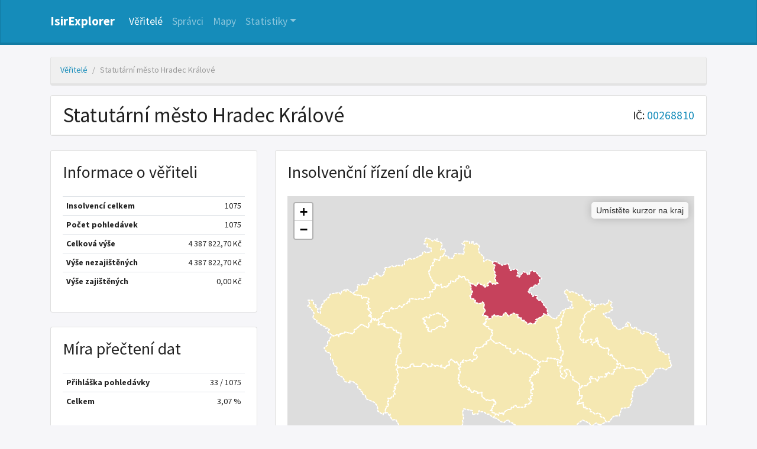

--- FILE ---
content_type: text/html; charset=UTF-8
request_url: https://isir-explorer.opendatalab.cz/veritele/14218
body_size: 10491
content:
<!doctype html>
<html lang="cs">

<head>
    <meta charset="utf-8">
    <meta http-equiv="X-UA-Compatible" content="IE=edge">
    <meta name="viewport" content="width=device-width, initial-scale=1">

    <title>IsirExplorer | Statutární město Hradec Králové - detail věřitele
</title>

    <!-- Scripts -->
    <script src="/js/app.js?id=315d01b7b801b5df6e7e" defer></script>

    <!-- Global site tag (gtag.js) - Google Analytics -->
    <script async src="https://www.googletagmanager.com/gtag/js?id=G-SWH8D1FRZY"></script>
    <script>
        window.dataLayer = window.dataLayer || [];
        function gtag(){dataLayer.push(arguments);}
        gtag('js', new Date());
        gtag('config', 'G-SWH8D1FRZY');
    </script>

    <!-- Styles -->
    <link href="/css/app.css?id=f78a572c183c69712ad7" rel="stylesheet">

    <link href="/favicon.ico" rel="shortcut icon" type="image/x-icon" />

        <script defer src="https://cdn.jsdelivr.net/npm/tablesorter@2.31.3/dist/js/jquery.tablesorter.combined.min.js"></script>
    <link rel="stylesheet" href="https://stackpath.bootstrapcdn.com/font-awesome/4.7.0/css/font-awesome.css">

    <script type="text/javascript" src="https://www.gstatic.com/charts/loader.js"></script>

    <link rel="stylesheet" href="https://unpkg.com/leaflet@1.7.1/dist/leaflet.css"
        integrity="sha512-xodZBNTC5n17Xt2atTPuE1HxjVMSvLVW9ocqUKLsCC5CXdbqCmblAshOMAS6/keqq/sMZMZ19scR4PsZChSR7A=="
        crossorigin="" />
    <script src="https://unpkg.com/leaflet@1.7.1/dist/leaflet.js"
        integrity="sha512-XQoYMqMTK8LvdxXYG3nZ448hOEQiglfqkJs1NOQV44cWnUrBc8PkAOcXy20w0vlaXaVUearIOBhiXZ5V3ynxwA=="
        crossorigin=""></script>

    <script defer src="https://cdn.jsdelivr.net/npm/tablesorter@2.31.3/dist/js/jquery.tablesorter.combined.min.js"></script>

    <script defer src="/js/maps.js?id=dc6177f0cb55561e1889"></script>
    <script defer src="/js/detail-veritel.js?id=d97541e212d75be96878"></script>

    <link rel="stylesheet" href="https://stackpath.bootstrapcdn.com/font-awesome/4.7.0/css/font-awesome.css">

</head>

<body>
    <nav class="navbar navbar-expand-lg navbar-dark bg-primary">
        <div class="container">
            <a class="navbar-brand" href="/">IsirExplorer</a>
            <button class="navbar-toggler" type="button" data-toggle="collapse" data-target="#navbarColor01"
                aria-controls="navbarColor01" aria-expanded="false" aria-label="Nabídka">
                <span class="navbar-toggler-icon"></span>
            </button>

            <div class="collapse navbar-collapse" id="navbarColor01">
                <ul class="navbar-nav mr-auto">
                    <li class="nav-item active">
                        <a class="nav-link" href="https://isir-explorer.opendatalab.cz/veritele">Věřitelé</a>
                    </li>
                    <li class="nav-item ">
                        <a class="nav-link" href="https://isir-explorer.opendatalab.cz/spravci">Správci</a>
                    </li>
                    <li class="nav-item ">
                        <a class="nav-link" href="https://isir-explorer.opendatalab.cz/mapy/kraje/insolvence">Mapy</a>
                    </li>
                    <li class="nav-item dropdown ">
                        <a class="nav-link dropdown-toggle" data-toggle="dropdown" href="#" role="button"
                            aria-haspopup="true" aria-expanded="false">Statistiky</a>
                        <div class="dropdown-menu">
                            <a class="dropdown-item" href="https://isir-explorer.opendatalab.cz/statistiky/insolvence">Všechny insolvence</a>
                            <div class="dropdown-divider"></div>
                            <a class="dropdown-item" href="https://isir-explorer.opendatalab.cz/statistiky/oddluzeni">Oddlužení</a>
                            <a class="dropdown-item" href="https://isir-explorer.opendatalab.cz/statistiky/konkurz">Konkurz</a>
                            <a class="dropdown-item" href="https://isir-explorer.opendatalab.cz/statistiky/reorganizace">Reorganizace</a>
                        </div>
                    </li>
                </ul>
            </div>
        </div>
    </nav>

    
    <div class="container">
        <div class="row">
            <div class="col-md-12">

                <ol class="breadcrumb">
                    <li class="breadcrumb-item"><a href="https://isir-explorer.opendatalab.cz/veritele">Věřitelé</a></li>
                    <li class="breadcrumb-item active"">Statutární město Hradec Králové</li>
                </ol>

                <div class="card">
                    <div class="card-header subject_header">
                        <h1>Statutární město Hradec Králové</h1>
                                                    <div class="subject_ic">
                                IČ: <a href="https://or.justice.cz/ias/ui/rejstrik-$firma?ico=00268810" target="_blank">00268810</a>
                            </div>
                                            </div>
                </div>
            </div>
        </div>

        <div class="row mt-4 veritel-info">
            <div class="col-md-4">
                <div class="card">
                    <div class="card-body table-card">
                        <h2>Informace o věřiteli</h2>
                        <table class="table table-hover mt-4 key-value">
                            <tbody>
                                <tr>
                                    <th scope="row">Insolvencí celkem</th>
                                    <td>1075</td>
                                </tr>
                                <tr>
                                    <th scope="row">Počet pohledávek</th>
                                    <td>1075</td>
                                </tr>
                                <tr>
                                    <th scope="row">Celková výše</th>
                                    <td>4 387 822,70 Kč</td>
                                </tr>
                                <tr>
                                    <th scope="row">Výše nezajištěných</th>
                                    <td>4 387 822,70 Kč</td>
                                </tr>
                                <tr>
                                    <th scope="row">Výše zajištěných</th>
                                    <td>0,00 Kč</td>
                                </tr>
                            </tbody>
                        </table>
                    </div>
                </div>

                <div class="card mt-4">
                    <div class="card-body">
                        <h2>Míra přečtení dat</h2>
                        <table class="table table-hover mt-4 key-value">
                            <tr>
                                <th scope="row">Přihláška pohledávky</th>
                                <td>33 / 1075</td>
                            </tr>
                            <tr>
                                <th scope="row">Celkem</th>
                                <td>3,07 %</td>
                            </tr>
                        </table>
                    </div>
                </div>
            </div>

            <div class="col-md-8">
                <div class="card">
                    <div class="card-body">
                        <h2>Insolvenční řízení dle krajů</h2>

                        <script>
                            var mapData = '{"KR":983,"PA":43,"PR":15,"ST":9,"US":6,"OL":3,"LI":5,"JC":1,"ZL":3,"JM":2,"MO":2,"VY":1,"PL":1}';
                            var mapboxToken = 'pk.eyJ1IjoidHVtYXBhdjMiLCJhIjoiY2trZDV2M3JtMDZvOTJ3cXR2bDJ5MmdpayJ9.hQJeUhXdDbq-ktZZoNWpRQ';
                            var infobox_metric = 'Počet insolvencí';
                            var typyRizeni = '{"2018":{"K":1,"K_vyse":3198338,"K_pohl":38,"K_popreno":0,"O":106,"O_vyse":83407671,"O_pohl":1873,"O_popreno":2981814.94,"":1,"_vyse":93776,"_pohl":2,"_popreno":0},"2019":{"K":2,"K_vyse":7542244,"K_pohl":46,"K_popreno":0,"O":154,"O_vyse":178164368,"O_pohl":3488,"O_popreno":2255484.1},"2020":{"O":119,"O_vyse":172250374,"O_pohl":2902,"O_popreno":3490536.61,"":1,"_vyse":857320,"_pohl":32,"_popreno":0}}';
                        </script>
                        <div class="mt-4" id="map"></div>

                    </div>
                </div>
            </div>
        </div>

        <div class="row mt-4">
            <div class="col-md-6">
                <div class="card">
                    <div class="card-body">
                        <h2>Typy řízení</h2>
                                                    <div class="mt-4" id="typy_chart"></div>
                                            </div>
                </div>
            </div>
            <div class="col-md-6">
                <div class="card">
                    <div class="card-body">
                        <h2>Velikosti insolvencí</h2>
                                                    <div class="mt-4" id="velikosti_chart"></div>
                                            </div>
                </div>
            </div>
        </div>

    </div>



    <footer class="container">
        <div class="row">
            <div class="col-md-12">
                &copy; 2021 IsirExplorer
                <br>
                <a href="https://github.com/opendatalabcz/isir-explorer" target="_blank">Zdrojový kod</a> je dostupný pod licencí GNU General Public License v3.0
                <br>
                Kontaktujte nás na: <a href="mailto:info@opendatalab.cz">info@opendatalab.cz</a>
                <br><br>
                <p style="text-align: justify; color: #888;">
                Zdrojem pro data prezentovaná ve statistikách v tomto nástroji je databáze insolvenčního rejstříku a dokumenty v něm zveřejňované.
                Část statistik vychází pouze z dat u takových řízení, kde bylo možné data automatizovaně získat. Správnost takto přečtených údajů z insolvenčních dokumentů není manuálně kontrolována, a v údajích se tak mohou vyskytovat nepřestnosti.
                Provozovatel žádným způsobem neodpovídá za správnost údajů a statistik prezentovaných v nástroji IsirExplorer.
                </p>
            </div>
        </div>
    </footer>
</body>

</html>


--- FILE ---
content_type: application/javascript
request_url: https://isir-explorer.opendatalab.cz/js/detail-veritel.js?id=d97541e212d75be96878
body_size: 892
content:
(()=>{google.charts.load("current",{packages:["corechart","bar"],language:"cs"}),google.charts.setOnLoadCallback((function(){var e,a,o;e=JSON.parse(typyRizeni),a=document.getElementById("typy_chart"),o=document.getElementById("velikosti_chart"),t(e,a,"","Počet insolvencí"),t(e,o,"_vyse","Výše (Kč)")}));var e="#127ba3",a="#ff4d00",o="#009420";function t(t,i,r,n){var l=[["Forma řízení","Oddlužení","Konkurz","Reorganizace"]];if(i){for(var s in t){var c=[s,t[s]["O"+r]||0,t[s]["K"+r]||0,t[s]["R"+r]||0];l.push(c)}var g=google.visualization.arrayToDataTable(l),u={isStacked:!0,hAxis:{title:n,minValue:0,textPosition:"out"},series:{0:{color:e},1:{color:a},2:{color:o}},chartArea:{width:"70%",height:"60%"},legend:{position:"top",maxLines:2},titlePosition:"in",vAxis:{textPosition:"out"}};new google.visualization.BarChart(i).draw(g,u)}}})();
//# sourceMappingURL=detail-veritel.js.map

--- FILE ---
content_type: text/javascript
request_url: https://www.gstatic.com/charts/51/i18n/jsapi_compiled_i18n_bar_module__cs.js
body_size: 2297
content:
gvjs_MR.prototype.ko=gvjs_V(85,function(a,b){return b-a});gvjs_NR.prototype.ko=gvjs_V(84,function(a,b){return this.bL.ko(a,b)});gvjs_QR.prototype.ko=gvjs_V(83,function(a,b){return this.qe.mo(a,b)});gvjs_VR.prototype.ko=gvjs_V(82,function(a,b){return this.BH.mo(a,b)});gvjs_MR.prototype.mo=gvjs_V(81,function(a,b){return this.ko(this.scale(a),this.scale(b))});gvjs_NR.prototype.mo=gvjs_V(80,function(a,b){return this.Dy.ko(a,b)});gvjs_QR.prototype.mo=gvjs_V(79,function(a,b){return this.qe.ko(a,b)});
gvjs_VR.prototype.mo=gvjs_V(78,function(a,b){return this.qU.mo(a,b)});function gvjs_qY(a){this.m=a.options;this.eY=a.Sm;this.oh=a.rK;this.DO=a.axes.domain;this.V4=a.axes.target;this.kaa=null!=a.jaa?a.jaa:1;this.fpa=null!=a.epa?a.epa:gvjs_0;this.ew=this.layout()}gvjs_qY.prototype.Ry=function(){var a=[];gvjs_w(this.ew,function(b){gvjs_Ne(a,b.C.list)});gvjs_Re(a,function(b,c){return b.stack===c.stack?-gvjs_Se(b.bar,c.bar):gvjs_Se(b.stack,c.stack)});return a};
gvjs_qY.prototype.rI=function(){var a=[];gvjs_w(this.ew,function(b){gvjs_u(b.groups,function(c,d){null!=c&&gvjs_u(c.Mn,function(e,f){gvjs_Ne(a,gvjs_v(e.Mb.fk,function(g,h){var k=g.shape.data();return g.shape.clone().data({value:k,id:gvjs_HL(gvjs_HL(gvjs_HL(gvjs_HL(gvjs_tR(g.definition.sourceColumn,g.definition.ZE),gvjs_GQ,g.definition.Yi),gvjs_Ap,d),gvjs__w,f),gvjs_HQ,h+1)})}));gvjs_Ne(a,gvjs_v(e.Mb.Oz,function(g,h){var k=g.shape.data();return g.shape.clone().data({value:k,id:gvjs_HL(gvjs_HL(gvjs_HL(gvjs_HL(gvjs_tR(g.definition.sourceColumn,
g.definition.ZE),gvjs_GQ,g.definition.Yi),gvjs_Ap,d),gvjs__w,f),gvjs_HQ,-h-1)})}))},this)},this)},this);return a};function gvjs_Xka(a,b){if(1>=a)return[b];var c=0*(b.end-b.start),d=c/(a-1);c=(b.end-b.start-c)/a;var e=[];b=b.start;for(var f=0;f<a;f++)e.push(new gvjs_O(b,b+c)),b+=c+d;return e}
function gvjs_Yka(a,b,c,d){var e={range:b,definition:c,Mn:[]},f=gvjs_Xka(c.Mn.length,b);gvjs_u(c.Mn,function(g,h){var k={definition:g,range:f[h],height:{fk:0,Oz:0},Mb:{fk:[],Oz:[]}};e.Mn.push(k);gvjs_u(g.Mb,function(l,m){l.sourceColumn in d.index?d.list[d.index[l.sourceColumn]].Mb.push(l):(d.index[l.sourceColumn]=d.list.length,d.list.push({color:null,column:l.sourceColumn,stack:h,bar:m,Mb:[l]}),d.I4=Math.max(d.I4,h+1),d.jW=Math.max(d.jW,m+1));m=this.V4[l.GL];var n=m.scale,p=n.scale(n.BC());n=k.range.start;
var q=k.height.fk+p,r=k.range.end-k.range.start,t=l.value;if(isNaN(t)||null==t)m=null;else{t-=p;var u=t+k.height.fk;0<=t?k.height.fk+=t:(q=-k.height.Oz+p,u=-k.height.Oz+t+p,k.height.Oz-=t);l.Tt=r/2+k.range.start;l.pEa=u;gvjs_HL(gvjs_tR(l.sourceColumn,l.ZE),gvjs_GQ,l.Yi);p=new gvjs_B(q,n+r,q+t,n);p.top>p.bottom&&(u=p.top,p.top=p.bottom,p.bottom=u);null===m.range?m.range=new gvjs_O(p.top,p.bottom):(gvjs_2Q(m.range,p.top),gvjs_2Q(m.range,p.bottom));m=(new gvjs_1Q(n,q,r,t)).setData(l)}m&&(0<=gvjs_L(gvjs_vq(m),
gvjs_4c)?k.Mb.fk:k.Mb.Oz).push({definition:l,shape:m})},this)},a);return e}
function gvjs_Zka(a,b){var c={};if(gvjs_He(a,function(q){return 0===q.groups.length}))return{};gvjs_u(a,function(q,r){gvjs_u(q.groups,function(t){c[t.Yi]=r})});var d={},e={},f;for(f in b){var g=b[f],h=g.scale;g=gvjs_v(g.columns,function(q){return a[c[q]]});var k={FCa:h.isDiscrete(),type:g[0].type,scale:h,Nf:{},groups:[]};e[f]=k;k.type in d||(d[k.type]=f);if(h.isDiscrete())for(var l=0;;l++){var m={Mn:[]},n=gvjs_v(g,function(q){return q.groups[l]});if(!gvjs_Ge(n,function(q){return null!=q}))break;gvjs_u(n,
function(q){q.Gg&&null==m.Gg&&(m.Gg=q.Gg);gvjs_Ne(m.Mn,q.Mn)});k.groups.push(m)}else{var p=[];gvjs_u(g,function(q){gvjs_u(q.groups,function(r){var t=gvjs_Fy(p,r,function(u,v){return h.mo(u.Gg,v.Gg)});0>t?gvjs_dq(p,{Gg:r.Gg,Nf:gvjs_x(r.Nf),Mn:gvjs_Me(r.Mn)},-(t+1)):gvjs_Ne(p[t].Mn,r.Mn)})});k.groups=p}}return e}
function gvjs__ka(a,b,c,d){var e=a.DO[c],f=e.scale;f.isDiscrete()||gvjs_Re(b.groups,function(r,t){r=r.ia?r.Gg:f.scale(r.Gg);t=t.ia?t.Gg:f.scale(t.Gg);return gvjs_Se(r,t)});var g=Infinity,h=null;gvjs_u(b.groups,function(r){f.isDiscrete()&&(r.Gg=f.add(r.Gg),r.ia=!0);r=r.ia?r.Gg:f.scale(r.Gg);if(null!=r){if(null!==h){var t=r-h;0<t&&t<g&&(g=t)}h=r}});isFinite(g)||(g=1);var k={list:[],index:{},I4:0,jW:0};c=gvjs_v(b.groups,function(r){var t=r.ia?r.Gg:f.scale(r.Gg);if(null!=t){var u=g,v=t;t+=u;switch(this.fpa){case gvjs_0:v-=
u/2,t-=u/2}u=(t-v)/2;v+=(1-this.kaa)*u;t-=(1-this.kaa)*u;v=new gvjs_O(v,t);null===e.range?e.range=v.clone():(u=e.range,u.start=Math.min(u.start,v.start),u.end=Math.max(u.end,v.end));return gvjs_Yka(this,v,r,k)}},a);for(var l=0,m=k.I4;l<m;l++)for(var n=0,p=k.jW;n<p;n++)a.oh.Au(String(l),String(n));var q=a.oh.cd();gvjs_u(k.list,function(r,t){var u=gvjs_pj(gvjs_J(this.m,gvjs_Nw+(t+d)+".color",q.Cq(r.stack,r.bar))).hex;r.color=u;gvjs_u(r.Mb,function(v){v.color=u})},a);return{definition:b,C:k,groups:c}}
gvjs_qY.prototype.layout=function(){var a=gvjs_Zka(this.eY,this.DO),b=0;return gvjs_Ky(a,function(c,d){c=gvjs__ka(this,c,d,b);b+=c.C.list.length;return c},this)};function gvjs_rY(a,b,c,d){gvjs_AS.call(this,a,b,c,d)}gvjs_o(gvjs_rY,gvjs_AS);gvjs_rY.prototype.vi=function(){return gvjs_J(this.options,gvjs_it,gvjs_U,gvjs_zS)===gvjs_S?gvjs_U:gvjs_S};
gvjs_rY.prototype.Mma=function(a,b,c,d){function e(n,p){return f?p:n}var f=gvjs_K(this.options,"stacked",!1),g=this.Ta,h=a[String(c.Yi)],k=g.getValue(d,c.Yi);this.vi();var l=e([0],c.C);a=e(c.C,[0]);var m=[];gvjs_u(a,function(n){var p=[],q={};gvjs_u(l,function(r){r=(f?r:n).Bs;var t=g.getValue(d,r),u=b[r],v=u.scale,w=u.name;w in q||(p.push({Mb:[]}),q[w]=p.length-1);w=p[q[w]].Mb;v.isDiscrete()&&null!=t&&(0===v.getMapping().length&&v.add("",!0),v.add(t,!0));w.push({Yi:c.Yi,sourceColumn:r,ZE:d,EO:h.name,
GL:u.name,Gg:k,wEa:t,color:null,value:u.scale.scale(t),ia:!0})});gvjs_u(p,function(r){m.push(r)})});return{Yi:c.Yi,Gg:k,Nf:c.Nf,Mn:m}};gvjs_rY.prototype.Lma=function(a,b,c){return{type:this.Ta.W(c.Yi),Nf:c.Nf,groups:gvjs_v(gvjs_Hy(this.Ta.ca()),gvjs_s(this.Mma,this,a,b,c))}};
gvjs_rY.prototype.lZ=function(a,b,c){gvjs_w(a,function(m){m.expand=!1});gvjs_w(b,function(m){m.expand=!0});var d=this.vi()===gvjs_U,e=d&&gvjs_Ge(gvjs_Ze(b),function(m){return b[m].sk===gvjs_sx}),f=d&&gvjs_Ge(gvjs_Ze(b),function(m){return b[m].sk===gvjs_st}),g={},h;for(h in b)gvjs_u(b[h].columns,function(m){g[m]={name:h,scale:b[h].scale}});var k={};for(h in a)gvjs_u(a[h].columns,function(m){k[m]={name:h,scale:a[h].scale}});var l=gvjs_v(this.mO.Sm,gvjs_s(this.Lma,this,k,g));return new gvjs_qY({options:this.options,
Sm:l,axes:{domain:a,target:b},rK:c,jaa:gvjs_ky(this.options,"groupSize"),PDa:!d||e,QDa:!d||f})};function gvjs_sY(a,b){gvjs_DS.call(this,a,b)}gvjs_t(gvjs_sY,gvjs_DS);gvjs_=gvjs_sY.prototype;gvjs_.Lp=function(a){a.style(gvjs_Vp,0).style(gvjs_Wp,1).style(gvjs_Tp,.4).style(gvjs_Up,2);return a};gvjs_.dr=function(a){a.style(gvjs_Vp,null).style(gvjs_Wp,null).style(gvjs_Tp,null).style(gvjs_Up,null);return a};gvjs_.GT=function(a){var b=a.data().value.color;this.Lp(a).style(gvjs_np,b)};gvjs_.wT=function(a){var b=a.data().value.color;this.Lp(a).style(gvjs_np,gvjs_ES(b,this.gQ,this.HB))};
gvjs_.sT=function(a){var b=a.data().value.color;this.dr(a).style(gvjs_np,gvjs_FS(b,this.tfa,this.HB))};gvjs_.CT=function(a){var b=a.data().value.color;this.dr(a).style(gvjs_np,b)};function gvjs_tY(a){gvjs_RL.call(this,a)}gvjs_o(gvjs_tY,gvjs_RL);gvjs_=gvjs_tY.prototype;gvjs_.xq=function(){return null};gvjs_.og=function(){return gvjs_CS};gvjs_.po=function(a,b,c,d){a=new gvjs_xR(this,a,b,c,d);a.$t([gvjs_Uo,gvjs_Mu,gvjs_zw,gvjs_VQ,gvjs_OQ,gvjs_As,gvjs_zs,gvjs_Pd]);return a};gvjs_.Mm=function(a,b){return new gvjs_sY(a,b)};gvjs_.Al=function(a,b,c,d){return new gvjs_rY(a,b,c,d)};
gvjs_.xs=function(a){return[new gvjs_FR([new gvjs_FL(gvjs_1r)]),new gvjs_HR([new gvjs_FL(gvjs_EQ),new gvjs_FL(gvjs_FQ)],gvjs_J(a,gvjs_Hw)===gvjs_Tw),new gvjs_GR([new gvjs_FL(gvjs_1r),new gvjs_FL(gvjs_EQ),new gvjs_FL(gvjs_FQ),new gvjs_FL(gvjs_KQ)]),new gvjs_JR([new gvjs_FL(gvjs_EQ)])]};gvjs_.nH=function(a,b){null==this.sb?this.sb=new gvjs_lR(this.container,a,b,[gvjs_ms,gvjs_IQ]):this.sb.update(a,b)};gvjs_q(gvjs_Zb,gvjs_tY,void 0);gvjs_tY.convertOptions=function(a){if(a){var b=new gvjs_zj([a]);a=gvjs_XS(a);b=b.cb(gvjs_6v);null!=b&&(a.bars=b===gvjs_U?gvjs_S:gvjs_U);b=a}else b={};return b};gvjs_tY.prototype.draw=gvjs_tY.prototype.draw;gvjs_tY.prototype.clearChart=gvjs_tY.prototype.Jb;gvjs_tY.prototype.getSelection=gvjs_tY.prototype.getSelection;gvjs_tY.prototype.setSelection=gvjs_tY.prototype.setSelection;
